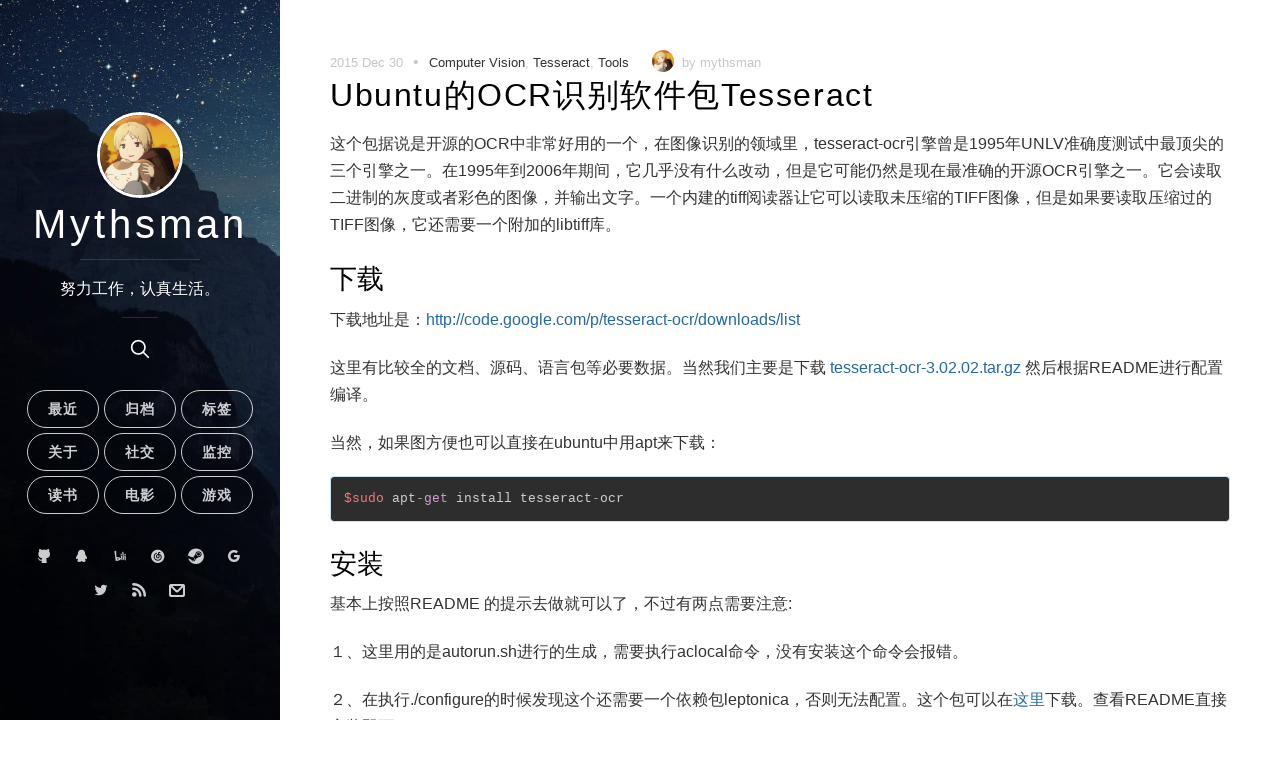

--- FILE ---
content_type: text/html; charset=utf-8
request_url: https://blog.mythsman.com/post/5d2fea8f976abc05b3454535/
body_size: 8095
content:
<!DOCTYPE html>
<html lang="zh">
<head>
  <meta charset="utf-8"/>
  <meta http-equiv="X-UA-Compatible" content="IE=edge"/>

    <title>Ubuntu的OCR识别软件包Tesseract</title>
    <meta name="twitter:title" content="Ubuntu的OCR识别软件包Tesseract"/>
    <meta property="og:title" content="Ubuntu的OCR识别软件包Tesseract"/>

  <meta name="HandheldFriendly" content="True"/>
  <meta name="MobileOptimized" content="320"/>
  <meta name="apple-mobile-web-app-capable" content="yes"/>
  <meta name="apple-mobile-web-app-status-bar-style" content="black-translucent"/>
  <meta name="viewport" content="width=device-width, initial-scale=1, maximum-scale=5"/>
  <meta http-equiv="Content-Type" content="text/html; charset=UTF-8"/>

  <meta name="twitter:card" content="summary"/>

  <meta property="og:type" content="article"/>

  <link rel="stylesheet" type="text/css" href="/assets/mno.css?v=218411e52e"/>
  <link rel="stylesheet" type="text/css" href="/assets/iconfont/iconfont.css?v=218411e52e"/>
  <script src="/assets/js/default.js?v=218411e52e"></script>

  <link rel="icon" href="https://blog.mythsman.com/content/images/2019/07/cbo80-sjndi-002.ico" type="image/x-icon">
    <link rel="canonical" href="https://blog.mythsman.com/post/5d2fea8f976abc05b3454535/">
    <meta name="referrer" content="no-referrer-when-downgrade">
    <link rel="amphtml" href="https://blog.mythsman.com/post/5d2fea8f976abc05b3454535/amp/">
    
    <meta property="og:site_name" content="Mythsman">
    <meta property="og:type" content="article">
    <meta property="og:title" content="Ubuntu的OCR识别软件包Tesseract">
    <meta property="og:description" content="这个包据说是开源的OCR中非常好用的一个，在图像识别的领域里，tesseract-ocr引擎曾是1995年UNLV准确度测试中最顶尖的三个引擎之一。在1995年到2006年期间，它几乎没有什么改动，但是它可能仍然是现在最准确的开源OCR引擎之一。它会读取二进制的灰度或者彩色的图像，并输出文字。一个内建的tiff阅读器让它可以读取未压缩的TIFF图像，但是如果要读取压缩过的TIFF图像，它还需要一个附加的libtiff库。


下载

下载地址是：http://code.google.com/p/tesseract-ocr/downloads/list

这里有比较全的文档、源码、语言包等必要数据。当然我们主要是下载 tesseract-ocr-3.02.02.tar.gz 然后根据README进行配置编译。

当然，如果图方便也可以直接在ubuntu中用apt来下载：

$sudo apt-get install tesseract-ocr



安装

基本上按照README 的提示去做就可以了，不过有两点需要注意:

１、这里用的是autorun.sh进行的生成，需要执行acloc">
    <meta property="og:url" content="https://blog.mythsman.com/post/5d2fea8f976abc05b3454535/">
    <meta property="og:image" content="https://blog.mythsman.com/content/images/2021/06/20180224222225_UhuJE.jpeg">
    <meta property="article:published_time" content="2015-12-30T03:42:00.000Z">
    <meta property="article:modified_time" content="2023-01-28T07:00:16.000Z">
    <meta property="article:tag" content="Computer Vision">
    <meta property="article:tag" content="Tesseract">
    <meta property="article:tag" content="Tools">
    
    <meta name="twitter:card" content="summary_large_image">
    <meta name="twitter:title" content="Ubuntu的OCR识别软件包Tesseract">
    <meta name="twitter:description" content="这个包据说是开源的OCR中非常好用的一个，在图像识别的领域里，tesseract-ocr引擎曾是1995年UNLV准确度测试中最顶尖的三个引擎之一。在1995年到2006年期间，它几乎没有什么改动，但是它可能仍然是现在最准确的开源OCR引擎之一。它会读取二进制的灰度或者彩色的图像，并输出文字。一个内建的tiff阅读器让它可以读取未压缩的TIFF图像，但是如果要读取压缩过的TIFF图像，它还需要一个附加的libtiff库。


下载

下载地址是：http://code.google.com/p/tesseract-ocr/downloads/list

这里有比较全的文档、源码、语言包等必要数据。当然我们主要是下载 tesseract-ocr-3.02.02.tar.gz 然后根据README进行配置编译。

当然，如果图方便也可以直接在ubuntu中用apt来下载：

$sudo apt-get install tesseract-ocr



安装

基本上按照README 的提示去做就可以了，不过有两点需要注意:

１、这里用的是autorun.sh进行的生成，需要执行acloc">
    <meta name="twitter:url" content="https://blog.mythsman.com/post/5d2fea8f976abc05b3454535/">
    <meta name="twitter:image" content="https://blog.mythsman.com/content/images/2021/06/20180224222225_UhuJE.jpeg">
    <meta name="twitter:label1" content="Written by">
    <meta name="twitter:data1" content="mythsman">
    <meta name="twitter:label2" content="Filed under">
    <meta name="twitter:data2" content="Computer Vision, Tesseract, Tools">
    <meta property="og:image:width" content="1200">
    <meta property="og:image:height" content="675">
    
    <script type="application/ld+json">
{
    "@context": "https://schema.org",
    "@type": "Article",
    "publisher": {
        "@type": "Organization",
        "name": "Mythsman",
        "url": "https://blog.mythsman.com/",
        "logo": {
            "@type": "ImageObject",
            "url": "https://blog.mythsman.com/content/images/2021/06/_-----_20190713220203.jpg",
            "width": 60,
            "height": 60
        }
    },
    "author": {
        "@type": "Person",
        "name": "mythsman",
        "image": {
            "@type": "ImageObject",
            "url": "https://blog.mythsman.com/content/images/2022/10/avatar_mythsman_logo.png",
            "width": 100,
            "height": 100
        },
        "url": "https://blog.mythsman.com/author/mythsman/",
        "sameAs": []
    },
    "headline": "Ubuntu的OCR识别软件包Tesseract",
    "url": "https://blog.mythsman.com/post/5d2fea8f976abc05b3454535/",
    "datePublished": "2015-12-30T03:42:00.000Z",
    "dateModified": "2023-01-28T07:00:16.000Z",
    "keywords": "Computer Vision, Tesseract, Tools",
    "description": "这个包据说是开源的OCR中非常好用的一个，在图像识别的领域里，tesseract-ocr引擎曾是1995年UNLV准确度测试中最顶尖的三个引擎之一。在1995年到2006年期间，它几乎没有什么改动，但是它可能仍然是现在最准确的开源OCR引擎之一。它会读取二进制的灰度或者彩色的图像，并输出文字。一个内建的tiff阅读器让它可以读取未压缩的TIFF图像，但是如果要读取压缩过的TIFF图像，它还需要一个附加的libtiff库。\n\n\n下载\n\n下载地址是：http://code.google.com/p/tesseract-ocr/downloads/list\n\n这里有比较全的文档、源码、语言包等必要数据。当然我们主要是下载 tesseract-ocr-3.02.02.tar.gz 然后根据README进行配置编译。\n\n当然，如果图方便也可以直接在ubuntu中用apt来下载：\n\n$sudo apt-get install tesseract-ocr\n\n\n\n安装\n\n基本上按照README 的提示去做就可以了，不过有两点需要注意:\n\n１、这里用的是autorun.sh进行的生成，需要执行acloc",
    "mainEntityOfPage": "https://blog.mythsman.com/post/5d2fea8f976abc05b3454535/"
}
    </script>

    <meta name="generator" content="Ghost 5.125">
    <link rel="alternate" type="application/rss+xml" title="Mythsman" href="https://blog.mythsman.com/rss/">
    <script defer src="https://cdn.jsdelivr.net/ghost/portal@~2.51/umd/portal.min.js" data-i18n="true" data-ghost="https://blog.mythsman.com/" data-key="8b04d06100db1cadd60f6c357f" data-api="https://blog.mythsman.com/ghost/api/content/" data-locale="zh" crossorigin="anonymous"></script><style id="gh-members-styles">.gh-post-upgrade-cta-content,
.gh-post-upgrade-cta {
    display: flex;
    flex-direction: column;
    align-items: center;
    font-family: -apple-system, BlinkMacSystemFont, 'Segoe UI', Roboto, Oxygen, Ubuntu, Cantarell, 'Open Sans', 'Helvetica Neue', sans-serif;
    text-align: center;
    width: 100%;
    color: #ffffff;
    font-size: 16px;
}

.gh-post-upgrade-cta-content {
    border-radius: 8px;
    padding: 40px 4vw;
}

.gh-post-upgrade-cta h2 {
    color: #ffffff;
    font-size: 28px;
    letter-spacing: -0.2px;
    margin: 0;
    padding: 0;
}

.gh-post-upgrade-cta p {
    margin: 20px 0 0;
    padding: 0;
}

.gh-post-upgrade-cta small {
    font-size: 16px;
    letter-spacing: -0.2px;
}

.gh-post-upgrade-cta a {
    color: #ffffff;
    cursor: pointer;
    font-weight: 500;
    box-shadow: none;
    text-decoration: underline;
}

.gh-post-upgrade-cta a:hover {
    color: #ffffff;
    opacity: 0.8;
    box-shadow: none;
    text-decoration: underline;
}

.gh-post-upgrade-cta a.gh-btn {
    display: block;
    background: #ffffff;
    text-decoration: none;
    margin: 28px 0 0;
    padding: 8px 18px;
    border-radius: 4px;
    font-size: 16px;
    font-weight: 600;
}

.gh-post-upgrade-cta a.gh-btn:hover {
    opacity: 0.92;
}</style>
    <script defer src="https://cdn.jsdelivr.net/ghost/sodo-search@~1.5/umd/sodo-search.min.js" data-key="8b04d06100db1cadd60f6c357f" data-styles="https://cdn.jsdelivr.net/ghost/sodo-search@~1.5/umd/main.css" data-sodo-search="https://blog.mythsman.com/" data-locale="zh" crossorigin="anonymous"></script>
    
    <link href="https://blog.mythsman.com/webmentions/receive/" rel="webmention">
    <script defer src="/public/cards.min.js?v=218411e52e"></script>
    <link rel="stylesheet" type="text/css" href="/public/cards.min.css?v=218411e52e">
    <script defer src="/public/comment-counts.min.js?v=218411e52e" data-ghost-comments-counts-api="https://blog.mythsman.com/members/api/comments/counts/"></script>
    <script defer src="/public/member-attribution.min.js?v=218411e52e"></script><style>:root {--ghost-accent-color: #314b63;}</style>
    <meta name="google-site-verification" content="C0r3-EFzmhSnMA4aDBApfA3UZy5A81rpRpMZqBXs3Ww" />
<meta name="msvalidate.01" content="37A9D15D4D61FBBB55C6245BFCC774C9" />
<meta name="bytedance-verification-code" content="nJ2u5z2jLB1wzHkdUYrY" />
<meta name="sogou_site_verification" content="IeQaXjVeQw" />
<link rel="dns-prefetch" href="https://hm.badidu.com/">
<link rel="dns-prefetch" href="https://cdn.jsdelivr.net/">
<link rel="dns-prefetch" href="https://www.gravatar.com/">

</head>
<body class="post-template tag-computer-vision tag-tesseract tag-tools">

<span class="mobile btn-mobile-menu">
        <i class="iconfont icon-list btn-mobile-menu__icon"></i>
        <i class="iconfont icon-angle-up btn-mobile-close__icon hidden"></i>
    </span>

  <header class="panel-cover   panel-cover--collapsed " 
style="background-image: url(https://blog.mythsman.com/content/images/2021/06/20180224222225_UhuJE.jpeg)" >
  <div class="panel-main">

    <div class="panel-main__inner panel-inverted">
      <div class="panel-main__content">

        <a href="https://blog.mythsman.com"><img src="https://blog.mythsman.com/content/images/2021/06/_-----_20190713220203.jpg" width="80" alt="Mythsman logo"
            class="panel-cover__logo logo" /></a>

        <div class="panel-cover__title panel-title"><a href="https://blog.mythsman.com">Mythsman</a></div>
        <hr class="panel-cover__divider" />
        <p class="panel-cover__description">努力工作，认真生活。</p>
        <hr class="panel-cover__divider panel-cover__divider--secondary" />
        <button class="gh-search-icon" aria-label="search" data-ghost-search style="display: inline-flex; justify-content: center; align-items: center; width: 32px; height: 32px; padding: 0; border: 0; color: inherit; background-color: transparent; cursor: pointer; outline: none;"><svg width="20" height="20" fill="none" viewBox="0 0 24 24"><path d="M14.949 14.949a1 1 0 0 1 1.414 0l6.344 6.344a1 1 0 0 1-1.414 1.414l-6.344-6.344a1 1 0 0 1 0-1.414Z" fill="currentColor"/><path d="M10 3a7 7 0 1 0 0 14 7 7 0 0 0 0-14Zm-9 7a9 9 0 1 1 18 0 9 9 0 0 1-18 0Z" fill="currentColor"/></svg></button>
        <div class="navigation-wrapper">
          <div>
            <nav class="cover-navigation navigation--primary">
  <ul class="navigation">
    <li class="navigation__item"><a href="/posts/" title="最近">最近</a></li>
    <li class="navigation__item"><a href="/archives/" title="归档">归档</a></li>
    <li class="navigation__item"><a href="/tags/" title="标签">标签</a></li>
    <li class="navigation__item"><a href="/about/" title="关于">关于</a></li>
    <li class="navigation__item"><a href="/social/" title="社交">社交</a></li>
    <li class="navigation__item"><a href="https://uptime.mythsman.com/status/default" title="监控">监控</a></li>
    <li class="navigation__item"><a href="/books/" title="读书">读书</a></li>
    <li class="navigation__item"><a href="/movies/" title="电影">电影</a></li>
    <li class="navigation__item"><a href="/games/" title="游戏">游戏</a></li>
  </ul>
</nav>

          </div>
          <div>
            <nav class="cover-navigation navigation--secondary">
  <ul class="navigation">
    <li class="navigation__item">
      <a href="https://github.com/mythsman" title="github" target="_blank">
        <i class="iconfont icon-github"></i>
      </a>
    </li>
    <li class="navigation__item">
      <a href="tencent://message/?Menu=yes&uin=1276077732" title="qq" target="_blank">
        <i class="iconfont icon-qq"></i>
      </a>
    </li>
    <li class="navigation__item">
      <a href="https://space.bilibili.com/101787792" title="bilibili" target="_blank">
        <i class="iconfont icon-bilibili"></i>
      </a>
    </li>
    <li class="navigation__item">
      <a href="https://music.163.com/#/user/home?id=261910312" title="netease" target="_blank">
        <i class="iconfont icon-netease"></i>
      </a>
    </li>
    <li class="navigation__item">
      <a href="https://steamcommunity.com/id/mythsman" title="steam" target="_blank">
        <i class="iconfont icon-steam"></i>
      </a>
    </li>
    <li class="navigation__item">
      <a href="mailto:mythsman.cn@gmail.com" title="google" target="_blank">
        <i class="iconfont icon-google"></i>
      </a>
    </li>
    <li class="navigation__item">
      <a href="https://twitter.com/myths_man" title="twitter" target="_blank">
        <i class="iconfont icon-twitter"></i>
      </a>
    </li>
    <li class="navigation__item">
      <a href="/rss/" title="rss" target="_blank">
        <i class="iconfont icon-rss"></i>
      </a>
    </li>
    <li class="navigation__item">
      <a href="mailto:mythsman@foxmail.com" title="mail" target="_blank">
        <i class="iconfont icon-mail"></i>
      </a>
    </li>
  </ul>
</nav>

          </div>
        </div>

      </div>

    </div>
    <div class="panel-cover--overlay"></div>
  </div>
</header>

  <div class="content-wrapper">
    <div class="content-wrapper__inner">
      

  <article>
    <header>
      <div class="post-meta">
        <time datetime="2015 Dec 30" class="post-meta__date date">2015 Dec 30</time>
        &#8226; <span class="post-meta__tags tags"><a href="/tag/computer-vision/">Computer Vision</a>, <a href="/tag/tesseract/">Tesseract</a>, <a href="/tag/tools/">Tools</a></span>
        <span class="post-meta__author author"><img src="https://blog.mythsman.com/content/images/2022/10/avatar_mythsman_logo.png"
                                                    alt="profile image for mythsman"
                                                    class="avatar post-meta__avatar"/> by mythsman</span>
      </div>
      <h1 class="post-title">Ubuntu的OCR识别软件包Tesseract</h1>
    </header>

    <section class="toc-content post tag-computer-vision tag-tesseract tag-tools no-image">
      <p>这个包据说是开源的OCR中非常好用的一个，在图像识别的领域里，tesseract-ocr引擎曾是1995年UNLV准确度测试中最顶尖的三个引擎之一。在1995年到2006年期间，它几乎没有什么改动，但是它可能仍然是现在最准确的开源OCR引擎之一。它会读取二进制的灰度或者彩色的图像，并输出文字。一个内建的tiff阅读器让它可以读取未压缩的TIFF图像，但是如果要读取压缩过的TIFF图像，它还需要一个附加的libtiff库。</p><h2 id="-">下载</h2><p>下载地址是：<a href="http://code.google.com/p/tesseract-ocr/downloads/list?ref=blog.mythsman.com">http://code.google.com/p/tesseract-ocr/downloads/list</a></p><p>这里有比较全的文档、源码、语言包等必要数据。当然我们主要是下载 <a href="http://code.google.com/p/tesseract-ocr/downloads/detail?name=tesseract-ocr-3.02.02.tar.gz&can=2&q=&ref=blog.mythsman.com">tesseract-ocr-3.02.02.tar.gz</a> 然后根据README进行配置编译。</p><p>当然，如果图方便也可以直接在ubuntu中用apt来下载：</p><pre><code>$sudo apt-get install tesseract-ocr
</code></pre><h2 id="--1">安装</h2><p>基本上按照README 的提示去做就可以了，不过有两点需要注意:</p><p>１、这里用的是autorun.sh进行的生成，需要执行aclocal命令，没有安装这个命令会报错。</p><p>２、在执行./configure的时候发现这个还需要一个依赖包leptonica，否则无法配置。这个包可以在<a href="http://code.google.com/p/leptonica/downloads/list?ref=blog.mythsman.com">这里</a>下载。查看README直接安装即可。</p><h2 id="--2">语言包</h2><p>除了下载源码，我们还需要下载语言包，根据需要可以在之前的页面中下载。下载后会得到一个tessdata文件夹，文件夹下有一堆的文件。</p><p>接下来我们只需要把这里的东西丢到/usr/local/share/tessdata　里去就可以了，这里保存的就是语言库。</p><h2 id="--3">测试</h2><pre><code>tesseract  b.png res
</code></pre><p>程序会生成 res.txt 文件显示识别到的内容。</p><h2 id="--4">结果</h2><p>测试了好多组数据，无论是规范的文字还是不规范的验证码，识别的效果都很不理想。。。看来这个东西还是没得用。。。</p>
    </section>
  </article>

  <div class="post_navi">
      <div class="prev_post">上一篇：<a href="/post/5d2c125567f841464434a3da/">一款开源的车牌号码识别系统OpenALPR</a></div>
      <div class="next_post">下一篇：<a href="/post/5d2feb21976abc05b3454555/">Ubuntu中添加软件源与ppa源</a></div>
  </div>


    <div style="margin-top:40px">
    
        <script defer src="https://cdn.jsdelivr.net/ghost/comments-ui@~1.2/umd/comments-ui.min.js" data-locale="zh" data-ghost-comments="https://blog.mythsman.com/" data-api="https://blog.mythsman.com/ghost/api/content/" data-admin="https://blog.mythsman.com/ghost/" data-key="8b04d06100db1cadd60f6c357f" data-title="Comments" data-count="true" data-post-id="5d2fea8f976abc05b3454535" data-color-scheme="light" data-avatar-saturation="60" data-accent-color="#314b63" data-comments-enabled="all" data-publication="Mythsman" crossorigin="anonymous"></script>
    
  </div>


<script defer src="/assets/js/third_party/highlight-11.4.0.min.js?v=218411e52e" onload="hljs.highlightAll()"></script>


      <footer class="footer">
  <div class="footer__copyright">
      <span>
        <a href="https://beian.miit.gov.cn" target="_blank">沪ICP备2023003311号</a>    
      </span>
    <span>
        <a href="https://ghost.org">Published with Ghost</a>
    </span>
    <span>(<a href="https://github.com/mythsman/mno">Mno</a>)</span>
    <span style="float: right;"><a href="https://creativecommons.org/licenses/by/4.0/deed.en"><img
      src="data:image/svg+xml;base64, [base64]" alt="cc-by"/></a></span>
  </div>
</footer>
    </div>
  </div>


<script async>
var _hmt = _hmt || [];
(function() {
  var hm = document.createElement("script");
  hm.src = "https://hm.baidu.com/hm.js?4fe809868242dc9d16990780f04b2a56";
  var s = document.getElementsByTagName("script")[0]; 
  s.parentNode.insertBefore(hm, s);
})();
</script>


</body>
</html>


--- FILE ---
content_type: application/javascript; charset=UTF-8
request_url: https://blog.mythsman.com/assets/js/default.js?v=218411e52e
body_size: 1057
content:
// Mock jQuery.ready
window.ready = (fn) => {
  if (document.readyState !== 'loading') {
    fn();
  } else {
    document.addEventListener('DOMContentLoaded', fn);
  }
}

// fetch with timeout
window.fetchRequest = (url, params = {}, timeout = 10000) => {
  let isTimeout = false;
  return new Promise(function (resolve, reject) {
    const TO = setTimeout(function () {
      isTimeout = true;
      reject(new Error('Fetch timeout'));
    }, timeout);

    fetch(url, params)
      .then(res => {
        clearTimeout(TO)
        if (!isTimeout) {
          resolve(res)
        }
      }).catch(e => {
        if (isTimeout) {
          return
        }
        reject(e)
      })
  })
}

// Util for iterate list
window.forEach = (array, callback, scope) => {
  for (let i = 0; i < array.length; i++) {
    callback.call(scope, i, array[i]);
  }
};

// Util for animate.css
window.animateCSS = (element, animation, prefix = 'animate__') =>
  // We create a Promise and return it
  new Promise((resolve, reject) => {
    const animationName = `${prefix}${animation}`;

    let node = element;
    if (typeof element !== 'object') {
      node = document.querySelector(element);
    }

    node.classList.add(`${prefix}animated`, animationName);

    // When the animation ends, we clean the classes and resolve the Promise
    function handleAnimationEnd(event) {
      event.stopPropagation();
      node.classList.remove(`${prefix}animated`, animationName);
      resolve('Animation ended');
    }

    node.addEventListener('animationend', handleAnimationEnd, { once: true });
  });

window.ready(() => {

  // Auto add _blank for outer link
  document.querySelectorAll('a').forEach(link => {
    link.hostname !== location.hostname && link.setAttribute('target', '_blank');
  });

  // Handle mobile navigation
  document.querySelector('.btn-mobile-menu').addEventListener('click', () => {
    if (document.querySelector('.navigation-wrapper').classList.contains('visible')) {
      // hide navigation
      animateCSS('.navigation-wrapper', 'bounceOutUp').then((msg) => {
        document.querySelector('.navigation-wrapper').classList.toggle('visible');
      });
      animateCSS('.btn-mobile-close__icon', 'fadeOut').then(msg => {
        document.querySelector('.btn-mobile-close__icon').classList.toggle('hidden');
        document.querySelector('.btn-mobile-menu__icon').classList.toggle('hidden');
      });
    } else {
      // show navigation
      document.querySelector('.navigation-wrapper').classList.toggle('visible');
      animateCSS('.navigation-wrapper', 'bounceInDown');

      animateCSS('.btn-mobile-menu__icon', 'fadeOut').then(msg => {
        document.querySelector('.btn-mobile-menu__icon').classList.toggle('hidden');
        document.querySelector('.btn-mobile-close__icon').classList.toggle('hidden');
      });
    }

  }, false);


  // Logo shake
  document.querySelector('.panel-cover__logo').addEventListener('mouseover', (event) => {
    animateCSS(event.target, 'rubberBand');
  })

  // Primary btn shake
  let primary_btns = document.querySelectorAll('.navigation--primary .navigation__item');
  forEach(primary_btns, (idx, element) => {
    element.classList.add('animate__faster');
    element.addEventListener('mouseover', (event) => {
      animateCSS(event.target, 'pulse');
    });
  });

  // Secondary btn shake
  let secondary_btns = document.querySelectorAll('.navigation--secondary .navigation__item');
  forEach(secondary_btns, (idx, element) => {
    element.classList.add('animate__faster');
    element.addEventListener('mouseover', (event) => {
      animateCSS(event.target, 'rubberBand');
    });
  });
});

